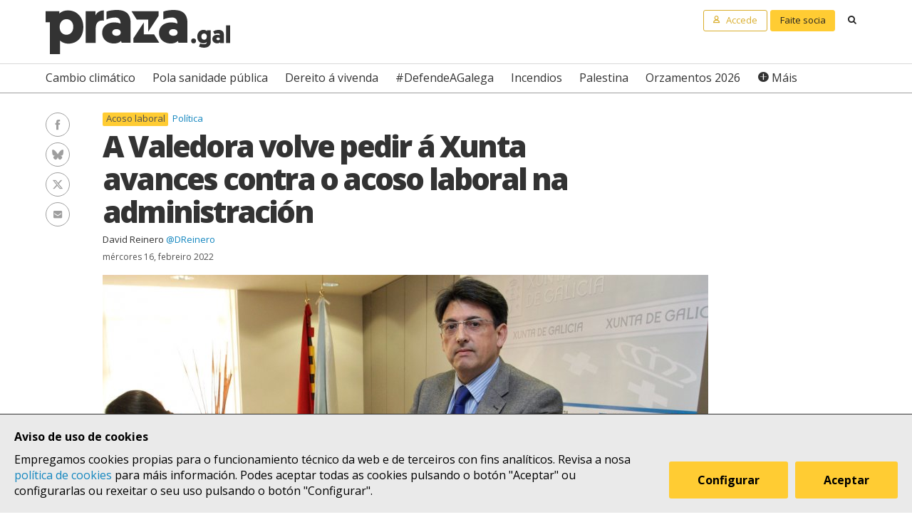

--- FILE ---
content_type: text/html; charset=UTF-8
request_url: https://praza.gal/politica/a-valedora-volve-pedir-a-xunta-avances-contra-o-acoso-laboral-na-administracion
body_size: 8768
content:
<!DOCTYPE html>
<html lang="gl">
<head>
    <meta charset="utf-8">
    <meta name="viewport" content="width=device-width, initial-scale=1">
    <title>A Valedora volve pedir á Xunta avances contra o acoso laboral na administración - Praza Pública</title>
    <meta name="description" content="O Goberno galego segue sen aprobar un protocolo para o persoal da Xustiza seis anos despois de facelo para o da administración xeral, onde tampouco é quen de cumprir cos prazos para resolver os casos que ela mesma se deu"/>

    <meta property="og:site_name" content="Praza Pública">
    <meta property="og:url" content="https://praza.gal/politica/a-valedora-volve-pedir-a-xunta-avances-contra-o-acoso-laboral-na-administracion">
    <meta property="og:title" content="A Valedora volve pedir á Xunta avances contra o acoso laboral na administración - Praza Pública">
    <meta property="og:description" content="O Goberno galego segue sen aprobar un protocolo para o persoal da Xustiza seis anos despois de facelo para o da administración xeral, onde tampouco é quen de cumprir cos prazos para resolver os casos que ela mesma se deu">
    <meta property="og:image"
          content="https://praza.gal/media/cache/open_graph/uploads/xustiza-4f7ee38.jpeg">
        <meta property="og:type" content="article">
    <meta property="article:published_time" content="2022-02-16T07:25:00.000000Z">
            <meta property="article:section" content="Política">
        <meta property="fb:pages" content="216064968458804">

    <meta name="twitter:card" content="summary_large_image">
    <meta name="twitter:site" content="@prazapublica">
    <meta name="twitter:title" content="A Valedora volve pedir á Xunta avances contra o acoso laboral na administración - Praza Pública">
    <meta name="twitter:description" content="O Goberno galego segue sen aprobar un protocolo para o persoal da Xustiza seis anos despois de facelo para o da administración xeral, onde tampouco é quen de cumprir cos prazos para resolver os casos que ela mesma se deu">
    <meta name="twitter:image" content="https://praza.gal/media/cache/open_graph/uploads/xustiza-4f7ee38.jpeg">

    <link rel="alternate" hreflang="gl" href="https://praza.gal/politica/a-valedora-volve-pedir-a-xunta-avances-contra-o-acoso-laboral-na-administracion">
    <link rel="canonical" href="https://praza.gal/politica/a-valedora-volve-pedir-a-xunta-avances-contra-o-acoso-laboral-na-administracion">

            <link href="https://fonts.googleapis.com/css?family=Open+Sans:400,400i,700,700i,800" rel="stylesheet">
        <link href="https://fonts.googleapis.com/css?family=PT+Serif" rel="stylesheet">
        <link rel="stylesheet" href="/build/praza/css/app.e3972bdb.css">
    
    <link rel="apple-touch-icon" sizes="180x180" href="/apple-touch-icon.png">
    <link rel="icon" type="image/png" sizes="32x32" href="/favicon-32x32.png">
    <link rel="icon" type="image/png" sizes="16x16" href="/favicon-16x16.png">
    <link rel="manifest" href="/site.webmanifest">
    <link rel="mask-icon" href="/safari-pinned-tab.svg" color="#ffffff">
    <meta name="msapplication-TileColor" content="#ffffff">
    <meta name="theme-color" content="#ffffff">


    <!-- Global site tag (gtag.js) - Google Analytics -->
    <script async src="https://www.googletagmanager.com/gtag/js?id=G-H803MQBCZN"></script>
</head>
<body class="tpl-article-single pg-news-article-single">
    <div class="site-header-wrapper" id="site-header">
    <ads endpoint="https://praza.gal/publicidade/header"></ads>
    <header class="ml-site-header">
        <div class="site-header-inner-wrapper">
            <div class="brand-wrapper">
                <span class="nav-toggle" @click="toggleMenu">
                    <span></span>
                    <span></span>
                    <span></span>
                </span>

                <div class="logo-wrapper">
                    <a class="logo image" href="/"><span class="is-sr-only">Praza</span></a>
                </div>

                            </div>

            <div class="user-menu-wrapper">
                <nav class="user-menu">
                                            <a href="/accede" class="button-alt button-small login-button user">
                            <span class="text">Accede</span>
                        </a>

                        <a href="/faitedepraza" class="button button-small register-button">
                            Faite socia
                        </a>
                    
                    <a class="button button-small search-button search"
                       href="/buscar">
                        <span class="is-sr-only">Buscar</span>
                    </a>
                </nav>
            </div>
        </div>

        <div class="hot-topics-wrapper">
            <nav class="at-hot-topics">
                <ul class="hot-topics-list">
                                            <li><a href="/temas/cambio-climatico"
                               class="topic">Cambio climático</a></li>
                                            <li><a href="/temas/pola-sanidade-publica"
                               class="topic">Pola sanidade pública</a></li>
                                            <li><a href="/temas/dereito-a-vivenda"
                               class="topic">Dereito á vivenda</a></li>
                                            <li><a href="/temas/defendeagalega"
                               class="topic">#DefendeAGalega</a></li>
                                            <li><a href="/temas/incendios"
                               class="topic">Incendios</a></li>
                                            <li><a href="/temas/palestina"
                               class="topic">Palestina</a></li>
                                            <li><a href="/temas/orzamentos-2026"
                               class="topic">Orzamentos 2026</a></li>
                    
                    <li><a href="#" @click.prevent="toggleMenu" class="topic plus">Máis</a></li>
                </ul>
            </nav>
        </div>

        <div class="menu-wrapper" :class="{'is-open': isMenuOpen}">
            <nav class="at-menu">
                <div class="actions-wrapper">
                    <div class="search-form-wrapper">
                        <form method="get" action="/buscar" class="search-form">
                            <div class="field">
                                <label for="search-query-input" class="query-input-label">Buscar en Praza</label>
                                <div class="control control-search">
                                    <input type="search" name="q" class="query-input input" id="search-query-input"
                                           placeholder="Buscar en Praza"/>
                                    <a class="button-search search"><span class="is-sr-only">Buscar</span></a>
                                </div>
                            </div>
                        </form>
                    </div>
                    <div class="close-menu-wrapper">
                        <button class="close-menu" @click="toggleMenu">
                            <span class="is-sr-only">Ocultar menú</span>
                        </button>
                    </div>
                </div>

                <ul class="hot-topics-list">
                                            <li><a href="/temas/cambio-climatico"
                               class="topic">Cambio climático</a></li>
                                            <li><a href="/temas/pola-sanidade-publica"
                               class="topic">Pola sanidade pública</a></li>
                                            <li><a href="/temas/dereito-a-vivenda"
                               class="topic">Dereito á vivenda</a></li>
                                            <li><a href="/temas/defendeagalega"
                               class="topic">#DefendeAGalega</a></li>
                                            <li><a href="/temas/incendios"
                               class="topic">Incendios</a></li>
                                            <li><a href="/temas/palestina"
                               class="topic">Palestina</a></li>
                                            <li><a href="/temas/orzamentos-2026"
                               class="topic">Orzamentos 2026</a></li>
                                        <li><a href="/temas" class="topics-all">Ver todos os temas</a></li>
                </ul>

                <ul class="sections-list">
                    <li class="topics"><a href="/temas">Temas</a></li>
                    <li class="opinion"><a href="/opinion">Opinión</a></li>
                    <li class="dozens"><a href="/ducias">Ducias</a></li>
                </ul>

                <ul class="areas-list">
                                            <li><a href="/politica"
                               class="area">Política</a></li>
                                            <li><a href="/deportes"
                               class="area">Deportes</a></li>
                                            <li><a href="/ciencia-e-tecnoloxia"
                               class="area">Ciencia e tecnoloxía</a></li>
                                            <li><a href="/acontece"
                               class="area">Acontece</a></li>
                                            <li><a href="/cultura"
                               class="area">Cultura</a></li>
                                            <li><a href="/lecer"
                               class="area">Lecer</a></li>
                                            <li><a href="/mundo"
                               class="area">Mundo</a></li>
                                            <li><a href="/economia"
                               class="area">Economía</a></li>
                                            <li><a href="/movementos-sociais"
                               class="area">Movementos sociais</a></li>
                                    </ul>

                                    <ul class="local-editions-list">
                                                    <li><a href="/a-coruna"
                                   class="local-edition">A Coruña</a></li>
                                                    <li><a href="/ferrol"
                                   class="local-edition">Ferrol</a></li>
                                                    <li><a href="/lugo"
                                   class="local-edition">Lugo</a></li>
                                                    <li><a href="/ourense"
                                   class="local-edition">Ourense</a></li>
                                                    <li><a href="/pontevedra"
                                   class="local-edition">Pontevedra</a></li>
                                                    <li><a href="/santiago"
                                   class="local-edition">Santiago</a></li>
                                                    <li><a href="/vigo"
                                   class="local-edition">Vigo</a></li>
                                            </ul>
                            </nav>
        </div>
    </header>
</div>

<main class="main-content">
        <article id="article">
        <div class="page-wrapper">
            <div class="main-wrapper">
                <div class="ml-article-single">
                    <header class="article-header">
                                
    <ul class="at-taxonomy-list">
                    <li>
                
                                    <a href="/temas/acoso-laboral" class="topic">
                        Acoso laboral
                    </a>
                
                            </li>
        
                    <li>
                                    <a href="/politica" class="area">
                        Política
                    </a>
                                
                            </li>
            </ul>

                        
                        <h1 class="article-headline">A Valedora volve pedir á Xunta avances contra o acoso laboral na administración</h1>

                        <ul class="article-authors-summary-list">
            <li class="author-wrapper">
            <a href="/xornalista/david-reinero" class="author-name">David Reinero</a>
                            <a href="https://twitter.com/DReinero" target="_blank" class="author-twitter-username">
                    @DReinero
                </a>
                    </li>
    </ul>
                        <time class="article-date" datetime="2022-02-16T07:25:00.000000Z">
                            mércores 16, febreiro 2022
                        </time>

                        <div class="social-features-list-wrapper" id="social-features-list">
    <ul class="at-social-features-list">
        <li>
            <a href="http://www.facebook.com/sharer/sharer.php?u=https://praza.gal/politica/a-valedora-volve-pedir-a-xunta-avances-contra-o-acoso-laboral-na-administracion" target="_blank" class="icon-social facebook">
                <span class="is-sr-only">Facebook</span>
            </a>
        </li>
        <li>
            <a href="https://bsky.app/intent/compose?text=A+Valedora+volve+pedir+%C3%A1+Xunta+avances+contra+o+acoso+laboral+na+administraci%C3%B3n+%40praza.gal+https%3A%2F%2Fpraza.gal%2Fpolitica%2Fa-valedora-volve-pedir-a-xunta-avances-contra-o-acoso-laboral-na-administracion" target="_blank" class="icon-social bluesky">
                <span class="is-sr-only">Bluesky</span>
            </a>
        </li>
        <li>
            <a href="https://twitter.com/intent/tweet?url=https://praza.gal/politica/a-valedora-volve-pedir-a-xunta-avances-contra-o-acoso-laboral-na-administracion&amp;text=A+Valedora+volve+pedir+%C3%A1+Xunta+avances+contra+o+acoso+laboral+na+administraci%C3%B3n&amp;via=prazapublica" target="_blank" class="icon-social twitter-x">
                <span class="is-sr-only">Twitter/X</span>
            </a>
        </li>
        <li>
            <a href="whatsapp://send?text=https%3A%2F%2Fpraza.gal%2Fpolitica%2Fa-valedora-volve-pedir-a-xunta-avances-contra-o-acoso-laboral-na-administracion" target="_blank" class="icon-social whatsapp">
                <span class="is-sr-only">WhatsApp</span>
            </a>
        </li>
        <li>
            <a href="mailto:?subject=Praza Pública&amp;body=A Valedora volve pedir á Xunta avances contra o acoso laboral na administración https://praza.gal/politica/a-valedora-volve-pedir-a-xunta-avances-contra-o-acoso-laboral-na-administracion" target="_blank" class="icon-social e-mail">
                <span class="is-sr-only">Enviar un e-mail</span>
            </a>
        </li>
            </ul>
</div>
                                                    <figure class="at-image" data-gallery="article">
                                <a href="https://praza.gal/storage/uploads/xustiza-4f7ee38.jpeg" @click.prevent="openFullScreenGallery('article', $event.target)">
                                    <img src="https://praza.gal/media/cache/news_article_thumbnail/uploads/xustiza-4f7ee38.jpeg" alt="" />
                                </a>

                                <figcaption class="image-caption">O director xeral de Xustiza da Xunta, Juan José Martín, foco da nova petición da Valedora do Pobo CC-BY-SA Xunta de Galicia</figcaption>
                            </figure>
                                            </header>

                    	<div class="archive-refs-wrapper">
		<section class="ml-archive-refs">
			<div class="archive-title-wrapper">
				<h1 class="archive-refs-title angle-right icon-angle-right">
					<span class="is-sr-only">Hemeroteca</span>
				</h1>
			</div>

			<div class="archive-refs-list-wrapper">
				<ul class="at-archive-refs-list">
										<li>
						<h1 class="ref-title">
							<a href="/politica/a-xunta-tarda-mais-de-dous-anos-en-ditar-medidas-correctoras-tras-unha-denuncia-de-acoso-laboral">
								A Xunta tarda máis de dous anos en ditar medidas correctoras tras unha denuncia de acoso laboral 
							</a>
						</h1>
						<time class="ref-date" datetime="2021-04-05T06:13:00.000000Z">
                            luns 5, abril 2021
						</time>
					</li>
										<li>
						<h1 class="ref-title">
							<a href="/politica/a-valedora-pide-a-xunta-mais-axilidade-coas-denuncias-de-acoso-laboral-tras-constatar-que-tardan-mais-dun-ano-en-analizarse">
								A Valedora pide á Xunta máis axilidade coas denuncias de acoso laboral tras constatar que tardan máis dun ano en analizarse
							</a>
						</h1>
						<time class="ref-date" datetime="2021-01-07T07:00:00.000000Z">
                            xoves 7, xaneiro 2021
						</time>
					</li>
										<li>
						<h1 class="ref-title">
							<a href="/politica/a-lenta-loita-contra-o-acoso-laboral-na-xunta-seis-meses-para-investigalo-sen-medidas-cautelares-que-separen-aos-implicados">
								A lenta loita contra o acoso laboral na Xunta: seis meses para investigalo sen medidas cautelares que separen aos implicados
							</a>
						</h1>
						<time class="ref-date" datetime="2019-07-15T06:08:00.000000Z">
                            luns 15, xullo 2019
						</time>
					</li>
										<li>
						<h1 class="ref-title">
							<a href="/politica/o-protocolo-contra-o-acoso-laboral-na-xunta-esixe-silencio-aos-denunciantes-e-segue-sen-cumprirse-un-ano-despois-de-ampliar-os-seus-prazos">
								O protocolo contra o acoso laboral na Xunta esixe silencio aos denunciantes e segue sen cumprirse un ano despois de ampliar os seus prazos
							</a>
						</h1>
						<time class="ref-date" datetime="2020-06-08T06:09:00.000000Z">
                            luns 8, xuño 2020
						</time>
					</li>
									</ul>
			</div>
		</section>
	</div>

                    <div class="article-body">
                        <ads endpoint="/publicidade/article-pre-body"></ads>

                                                                                                                                                        <div class="article-body-text-wrapper">
	<div class="content article-body-text">
	    <blockquote><p>O Goberno galego segue sen aprobar un protocolo para o persoal da Xustiza seis anos despois de facelo para o da administración xeral, onde tampouco é quen de cumprir cos prazos para resolver os casos que ela mesma se deu</p></blockquote><p>A Valedora do Pobo vén de emitir unha nova suxestión dirixida á Xunta que <strong>volve deixar en evidencia a lentitude do Goberno galego na loita contra o acoso laboral</strong>. Non se dotou ata 2016 dun protocolo de prevención, detección e resolución de casos, cuxos prazos tamén incumpre, <a href="https://praza.gal/politica/a-lenta-loita-contra-o-acoso-laboral-na-xunta-seis-meses-para-investigalo-sen-medidas-cautelares-que-separen-aos-implicados">como vén contando Praza.gal</a>, pero ademais aplícao só ao persoal da súa administración xeral, deixando fóra a funcionariado tamén dependente dela noutros eidos como a administración de xustiza ou que traballa nas súas propias instalacións como as subcontratas.&nbsp;</p><p>É <strong>no eido da administración de xustiza</strong>, cuxo persoal xestiona a Xunta, no que agora a Valedora vén de pedir, nun escrito emitido hai un mes, <strong>“que se procure avanzar” para dotalo dun protocolo contra o acoso, no que o Goberno galego di estar traballando desde hai cando menos catro anos.</strong></p>
	</div>
</div>                                    
                                                                                                        <div class="image-wrapper">
    <figure class="at-image" data-gallery="article">
        <a href="https://praza.gal/storage/uploads/valedora-0893582.jpeg" @click.prevent="openFullScreenGallery('article', $event.target)">
            <img src="https://praza.gal/storage/uploads/valedora-0893582.jpeg" alt="" />
        </a>
            <figcaption class="image-caption">Resolución da Valedora do Pobo instando á Xunta a que actúe contra o acoso laboral na administración de xustiza, que depende dela CC-BY-SA Praza Pública</figcaption>
    </figure>
</div>                                    
                                                                                                        <div class="article-body-text-wrapper">
	<div class="content article-body-text">
	    <p>A Xunta non se dotou ata 2016 dun <a href="https://www.xunta.gal/c/document_library/get_file?folderId=665324&amp;name=DLFE-34611.pdf">protocolo de loita contra o acoso laboral</a>, pero restrinxiuno só ao persoal da administración xeral, non ao tamén dependente dela noutros eidos como a xustiza ou que traballa nas súas propias instalacións como as subcontratas. <a href="https://praza.gal/politica/a-lenta-loita-contra-o-acoso-laboral-na-xunta-seis-meses-para-investigalo-sen-medidas-cautelares-que-separen-aos-implicados">En 2019 mudáronse os prazos</a> de actuación de dito protocolo e ampliouse de un a seis meses o prazo nel establecido para resolver sobre as denuncias que se formulasen ante a <strong>incapacidade de dotar o procedemento do persoal formado suficiente</strong> para poder aplicalo de xeito máis veloz. Pero nin así se logrou que se cumprisen os prazos.</p>
	</div>
</div>                                    
                                                                            <ads endpoint="/publicidade/article-body-block?slice=1"></ads>                                                                                                                                                <div class="article-body-text-wrapper">
	<div class="content article-body-text">
	    <p><a href="https://praza.gal/politica/a-valedora-pide-a-xunta-mais-axilidade-coas-denuncias-de-acoso-laboral-tras-constatar-que-tardan-mais-dun-ano-en-analizarse">Hai agora un ano a Valedora do Pobo constatou</a>, como <a href="https://praza.gal/politica/o-protocolo-contra-o-acoso-laboral-na-xunta-esixe-silencio-aos-denunciantes-e-segue-sen-cumprirse-un-ano-despois-de-ampliar-os-seus-prazos">revelara meses antes <i>Praza.gal</i></a>, que non só hai atraso na resolución dos casos senón que <strong>en varias ocasións nin sequera se tomara a primeira declaración da persoa denunciante máis dun ano despois de que presentase a súa denuncia</strong>. Un atraso no comezo da investigación que obriga ao persoal que se sinte acosado a seguir no posto sen que se adopten medidas cautelares de separación entre as persoas implicadas.</p><blockquote><p>A Valedora tamén pide que "en tanto non se conte cun protoclo específico" para a administración de xustiza, polo que se agarda desde hai cando menos catro anos, "se valore estender" o protocolo da administración xeral</p></blockquote><p>Pero os atrasos continúan acumulándose mesmo cando se remata a investigación. Cando o comité de intervención que se encarga delas, conformado a medias por representantes da administración e dos sindicatos, conclúe a análise do caso, pode arquivalo, propoñer á Xunta que abra un expediente disciplinario ou propoñer “medidas preventivas ou correctoras necesarias para o caso de que non exista situación de acoso pero si poida haber situacións de conflito”. Hai uns meses <a href="https://praza.gal/politica/a-xunta-tarda-mais-de-dous-anos-en-ditar-medidas-correctoras-tras-unha-denuncia-de-acoso-laboral">este diario constatou como <strong>a Xunta tardou nun caso máis dun ano en ditar medidas correctoras</strong></a><strong> desde que o comité de intervención dera por concluída a súa actuación, aberta tras unha denuncia formulada máis de dous anos antes.</strong></p><p>Malia ás eivas do protocolo -<a href="https://praza.gal/politica/o-protocolo-contra-o-acoso-laboral-na-xunta-esixe-silencio-aos-denunciantes-e-segue-sen-cumprirse-un-ano-despois-de-ampliar-os-seus-prazos">esixe confidencialidade ás persoas denunciantes</a>- e da súa aplicación, o persoal da administración de xustiza nin sequera pode ter acceso a el. <strong>Hai catro anos</strong> Praza.gal deixaba constancia de como o director xeral de Xustiza, Juan José Marín, un dos altos cargos máis veteranos dos gobernos de Feijóo, que <a href="https://www.xunta.gal/dog/Publicados/2002/20020225/Anuncio35AA_gl.html">xa estaba con Manuel Fraga</a>, admitía que<strong> “polo de agora, non está aprobado un protocolo específico para o ámbito da Administración de Xustiza en Galicia”. Catro anos despois agora a Valedora constata que segue sen existir.</strong></p>
	</div>
</div>                                    
                                                                                                        <div class="image-wrapper">
    <figure class="at-image" data-gallery="article">
        <a href="https://praza.gal/storage/uploads/acoso-d7b9ae3.jpeg" @click.prevent="openFullScreenGallery('article', $event.target)">
            <img src="https://praza.gal/storage/uploads/acoso-d7b9ae3.jpeg" alt="" />
        </a>
            <figcaption class="image-caption">Esixencia de confidencialidade a unha persoa denunciante de acoso laboral na Xunta CC-BY-SA Praza Pública</figcaption>
    </figure>
</div>                                    
                                                                                                        <div class="article-body-text-wrapper">
	<div class="content article-body-text">
	    <p>Ante esta situación, a institución defensora dos dereitos da cidadanía volve instar á Xunta a que “procure avanzar” na dotación dun protocolo contra o acoso á administración de xustiza e que “en tanto non se conte cun protocolo específico, que se valore estender” o protocolo da administración xeral “naquelas partes nas que poida ser de aplicación”.</p>
	</div>
</div>                                    
                                                                            <ads endpoint="/publicidade/article-body-block?slice=2"></ads>                                                                                                                                                <div class="article-body-text-wrapper">
	<div class="content article-body-text">
	    <blockquote><p>"Como non hai protocolo na vía administrativa, obrígante a ir ao xulgado, pero despois ningún órgano xudicial di ser competente"</p></blockquote><p>Se no resto de casos de posibles acosos as persoas afectadas poden recorrer á xustiza se consideran que os protocolos administrativos non funcionan, no caso da administración de xustiza enfróntanse a dificultades engadidas. “Como non hai protocolo na vía administrativa, obrígante a ir ao xulgado, pero despois ningún órgano xudicial di ser competente. E ademais búscate un avogado que se queira enfrontar a un xuíz ou un secretario xudicial que estea acosando...”, resumía hai un tempo a Praza.gal unha afectada nese eido.</p><p>Sindicatos e as propias persoas afectadas salientan que <strong>a lentitude da administración contribúe á vitimización</strong> destas últimas, xa que en moitos casos, sexan ou non vítimas de acoso laboral, certificados médicos e baixas evidencian que cando menos viven unha situación laboral insostible para a que non obteñen resposta.</p>
	</div>
</div>                                    
                                                                    
                                                            
                                                                        </div>
                </div>
            </div>
        </div>

        
                    
            <div class="page-wrapper">
                <div class="main-wrapper">
                    <div class="article-footer-wrapper">
                        <footer class="article-footer">
                            <div class="ml-authors-list">
                                <ul class="authors-list">
                                                                            <li>
                                            <div class="at-author">
    <div class="author-image-wrapper">
                    <img class="image" src="https://praza.gal/media/cache/author_thumbnail/xornal/uploads/xornalistas/foto/558bae9395ea2-52f8bafe7d412-alv_131231_001.jpg"
                 alt="David Reinero"/>
            </div>

    <header class="author-header">
        <h1 class="author-name">
            <a href="/xornalista/david-reinero">David Reinero</a>
        </h1>

                    <div class="author-info">
                <p>Xornalista de datos máis que de anécdotas, forma parte da redacción de Praza Pública desde 2016 tras facer de todo en El País, Xornal de Galicia e Atlántico Diario</p>
            </div>
        
                    <div class="social-features-list-wrapper">
                <ul class="at-social-features-list">
                                            <li>
                            <a href="https://twitter.com/DReinero" target="_blank"
                               class="icon icon-social twitter-x">
                                <span class="is-sr-only">Ver perfil de Twitter</span>
                            </a>
                        </li>
                    
                                    </ul>
            </div>
            </header>
</div>                                        </li>
                                                                    </ul>
                            </div>

                            <div class="button-wrapper">
                                <button class="button button-block" @click="showComments">Ver comentarios</button>
                            </div>
                            <div id="disqus_thread" data-disqus="a5729114-3d1f-49ed-8bf6-c73db26c38c5"></div>
                        </footer>
                    </div>

                    <ads endpoint="/publicidade/article-footer"></ads>
                </div>
            </div>

            <full-screen-gallery-viewer
                    v-model="fullScreenGalleryItems"
                    :open="isFullScreenGalleryOpen"
                    :target="target"
                    @close="handleFullScreenGalleryClose"
            ></full-screen-gallery-viewer>

            <div class="membership-banner-wrapper">
    <div class="membership-banner-inner-wrapper">
        <div class="at-membership-banner">
            <figure class="membership-banner-image-wrapper">
                <img class="membership-banner-image" src="/build/static/banner-socias.png" alt="" />
            </figure>

            <div class="membership-banner-header-wrapper">
                <header class="membership-banner-header">
                    <h1 class="membership-banner-title">Grazas ás socias e socios editamos un xornal plural</h1>
                    <div class="membership-banner-text">
                        As socias e socios de Praza.gal son esenciais para editarmos cada día un xornal plural. Dende moi pouco a túa achega económica pode axudarnos a soster e ampliar a nosa redacción e, así, a contarmos máis, mellor e sen cancelas.
                    </div>
                    <div class="button-wrapper">
                        <a href="/faitedepraza" class="button button-secondary">Quero ser de Praza</a>
                    </div>
                </header>
            </div>
        </div>
    </div>
</div>
            <div class="page-wrapper">
                <div class="main-wrapper">
                    <aside class="article-related-content">
                        <section class="ml-articles-list">
                            
                            <ads endpoint="/publicidade/article-related"></ads>

                                                            <h3 class="articles-list-title">
                                    Máis sobre
                                                                            Acoso laboral
                                                                    </h3>
                                <ul class="articles-list is-2-col is-highlighted">
                                                                            <li><article class="at-article-summary">
            <a class="article-summary-image-wrapper" href="/acontece/condenada-unha-empresa-do-grupo-acs-por-obviar-meses-o-acoso-laboral-e-sexual-a-unha-limpadora">
            <img class="article-summary-image" src="https://praza.gal/media/cache/news_article_thumbnail/uploads/ferrol1-ed64104.jpeg" alt="">
        </a>
    
    <header class="article-summary-header">
                
    <ul class="at-taxonomy-list">
                    <li>
                
                                    <a href="/temas/acoso-laboral" class="topic">
                        Acoso laboral
                    </a>
                
                            </li>
        
                    <li>
                                    <a href="/acontece" class="area">
                        Acontece
                    </a>
                                                    <a href="/ferrol" class="local-edition">
                        Ferrol
                    </a>
                
                            </li>
            </ul>
        <h2 class="article-summary-headline">
            <a href="/acontece/condenada-unha-empresa-do-grupo-acs-por-obviar-meses-o-acoso-laboral-e-sexual-a-unha-limpadora">
                Condenada unha empresa do grupo ACS por obviar meses o acoso laboral e sexual a unha limpadora 
            </a>
        </h2>
        <time class="article-summary-date" datetime="2026-01-14T07:00:00.000000Z">
            mércores 14, xaneiro 2026
        </time>
        <div class="article-summary-body">
            <div class="article-summary-body-inner-wrapper">
                <p>A muller, limpadora da sede da Xunta en Ferrol, non logrou que Samaín Servizos á Comunidade actuase ata que soubo que presentara unha denuncia ante a policía</p>
            </div>

                    </div>
    </header>
</article>
</li>
                                                                            <li><article class="at-article-summary">
            <a class="article-summary-image-wrapper" href="/politica/o-sergas-volve-incumprir-o-protocolo-de-acoso-laboral-9-meses-sen-investigar-e-medidas-sen-aplicar">
            <img class="article-summary-image" src="https://praza.gal/media/cache/news_article_thumbnail/uploads/montecelo1-323f35c.jpeg" alt="">
        </a>
    
    <header class="article-summary-header">
                
    <ul class="at-taxonomy-list">
                    <li>
                
                                    <a href="/temas/acoso-laboral" class="topic">
                        Acoso laboral
                    </a>
                
                            </li>
        
                    <li>
                                    <a href="/politica" class="area">
                        Política
                    </a>
                                                    <a href="/pontevedra" class="local-edition">
                        Pontevedra
                    </a>
                
                            </li>
            </ul>
        <h2 class="article-summary-headline">
            <a href="/politica/o-sergas-volve-incumprir-o-protocolo-de-acoso-laboral-9-meses-sen-investigar-e-medidas-sen-aplicar">
                O Sergas volve incumprir o protocolo de acoso laboral: 9 meses sen investigar e medidas sen aplicar
            </a>
        </h2>
        <time class="article-summary-date" datetime="2025-12-29T07:01:00.000000Z">
            luns 29, decembro 2025
        </time>
        <div class="article-summary-body">
            <div class="article-summary-body-inner-wrapper">
                <p>A Valedora do Pobo revela que unha investigación viu acoso laboral no hospital de Pontevedra e propuxo un expediente disciplinario, pero a xerencia da área sanitaria non o abriu e propiciou vitimizacións secundarias dos denunciantes</p>
            </div>

                    </div>
    </header>
</article>
</li>
                                                                    </ul>
                                                    </section>
                    </aside>
                </div>
            </div>
            </article>
</main>

    <div class="site-footer-wrapper" id="site-footer">
    <footer class="ml-site-footer">
        <div class="site-footer-inner-wrapper">

            <div class="footer-links footer-links--no-expandable">
                <h1 class="footer-links-title">Síguenos</h1>
                <div class="social-features-list-wrapper">
                    <ul class="at-social-features-list">
                        <li>
                            <a href="https://www.facebook.com/prazapublica" target="_blank"
                               class="icon-social facebook">
                                <span class="is-sr-only">Facebook</span>
                            </a>
                        </li>
                        <li>
                            <a href="https://www.instagram.com/praza.gal/" target="_blank"
                               class="icon-social instagram">
                                <span class="is-sr-only">Instagram</span>
                            </a>
                        </li>
                        <li>
                            <a href="https://bsky.app/profile/praza.gal" target="_blank" class="icon-social bluesky">
                                <span class="is-sr-only">Bluesky</span>
                            </a>
                        </li>
                        <li>
                            <a href="https://twitter.com/prazapublica" target="_blank" class="icon-social twitter-x">
                                <span class="is-sr-only">Twitter/X</span>
                            </a>
                        </li>
                        <li>
                            <a href="https://www.youtube.com/channel/UCPT8yrs6YnIngJ_GrwOc7FQ" target="_blank"
                               class="icon-social youtube">
                                <span class="is-sr-only">Youtube</span>
                            </a>
                        </li>
                        <li>
                            <a href="https://t.me/prazapublica" target="_blank" class="icon-social telegram">
                                <span class="is-sr-only">Telegram</span>
                            </a>
                        </li>
                        <li>
                            <a href="/rss/novas" class="icon-social rss" title="RSS Novas">
                                <span class="is-sr-only">RSS Novas</span>
                            </a>
                        </li>
                        <li>
                            <a href="/rss/opinion" class="icon-social rss" title="RSS Opinión">
                                <span class="is-sr-only">RSS Opinión</span>
                            </a>
                        </li>
                    </ul>
                </div>
            </div>

            <div class="footer-links">
                <h1 class="footer-links-title" @click="toggleFooterMenu">
                    <span>Sobre Praza</span>
                    <span class="footer-links-title__icon caret-down"></span>
                </h1>
                <ul class="footer-links-list">
                                            <li><a href="/sobre-praza/fundacion-praza-publica">Fundación Praza Pública</a></li>
                                            <li><a href="/sobre-praza/contacto">Contacto</a></li>
                                            <li><a href="/sobre-praza/licenzas">Licenzas</a></li>
                                            <li><a href="/sobre-praza/colofon">Colofón</a></li>
                                            <li><a href="/sobre-praza/legal">Legal</a></li>
                                            <li><a href="/sobre-praza/as-cookies">As cookies </a></li>
                                            <li><a href="/sobre-praza/in-english">In English</a></li>
                                    </ul>
            </div>

            <div class="footer-links">
                <h1 class="footer-links-title" @click="toggleFooterMenu">
                    Axuda
                    <span class="footer-links-title__icon caret-down"></span>
                </h1>
                <ul class="footer-links-list footer-links-list--expanded">
                                            <li><a href="/axuda/como-contratar-publicidade-en-praza.gal">Como contratar publicidade en Praza.gal?</a></li>
                                            <li><a href="/axuda/como-escribir-en-praza.gal">Como escribir en Praza.gal?</a></li>
                                            <li><a href="/axuda/como-se-financia">Como se financia?</a></li>
                                            <li><a href="/axuda/as-contas-de-praza">As contas de Praza</a></li>
                                            <li><a href="/axuda/desgravacion-de-doazons">Desgravación de doazóns</a></li>
                                    </ul>
            </div>

            <div class="footer-links">
                <h1 class="footer-links-title" @click="toggleFooterMenu">
                    Todas as áreas
                    <span class="footer-links-title__icon caret-down"></span>
                </h1>
                <ul class="footer-links-list">
                                            <li><a href="/politica">Política</a>
                        </li>
                                            <li><a href="/deportes">Deportes</a>
                        </li>
                                            <li><a href="/ciencia-e-tecnoloxia">Ciencia e tecnoloxía</a>
                        </li>
                                            <li><a href="/acontece">Acontece</a>
                        </li>
                                            <li><a href="/cultura">Cultura</a>
                        </li>
                                            <li><a href="/lecer">Lecer</a>
                        </li>
                                            <li><a href="/mundo">Mundo</a>
                        </li>
                                            <li><a href="/economia">Economía</a>
                        </li>
                                            <li><a href="/movementos-sociais">Movementos sociais</a>
                        </li>
                                    </ul>
            </div>

            <div class="footer-links">
                <h1 class="footer-links-title" @click="toggleFooterMenu">
                    Lugares
                    <span class="footer-links-title__icon caret-down"></span>
                </h1>
                <ul class="footer-links-list">
                                            <li>
                            <a href="/a-coruna">A Coruña</a>
                        </li>
                                            <li>
                            <a href="/ferrol">Ferrol</a>
                        </li>
                                            <li>
                            <a href="/lugo">Lugo</a>
                        </li>
                                            <li>
                            <a href="/ourense">Ourense</a>
                        </li>
                                            <li>
                            <a href="/pontevedra">Pontevedra</a>
                        </li>
                                            <li>
                            <a href="/santiago">Santiago</a>
                        </li>
                                            <li>
                            <a href="/vigo">Vigo</a>
                        </li>
                                    </ul>
            </div>
        </div>

        <div class="logo-wrapper">
            <a class="foundation-logo image" href="/sobre-praza/fundacion-praza-publica">
                <span class="is-sr-only">Fundación Praza Pública</span>
            </a>

            <a class="nrede-logo image" href="https://xornalistas.gal/colexio/rexistro-de-medios-dixitais-galegos/"
               target="_blank">
                <span class="is-sr-only">NRede - Rexistro de Medio Dixitais Galegos</span>
            </a>
        </div>

        <cookie-banner g-analytics-id="G-H803MQBCZN"></cookie-banner>
    </footer>
</div>

        <script src="/build/runtime.38458af0.js" defer></script><script src="/build/praza/js/header.3d80ab49.js" defer></script>
    <script src="/build/praza/js/footer.293b92fe.js" defer></script>


    <script src="/build/praza/js/pages/article-single.02ac9138.js" defer></script>
</body>
</html>
